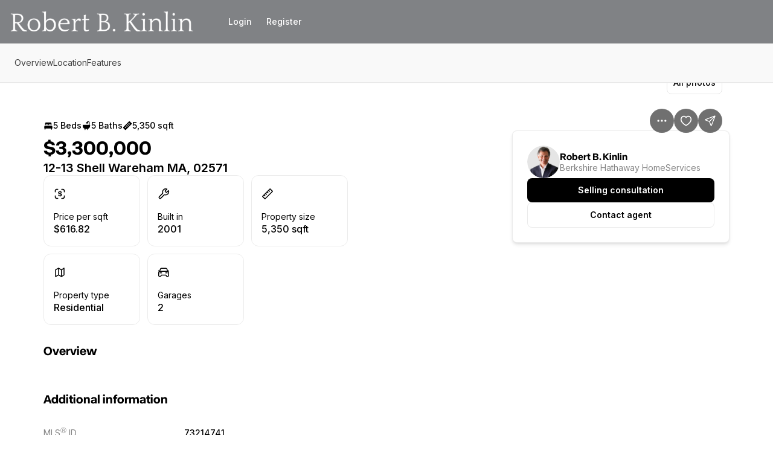

--- FILE ---
content_type: text/css
request_url: https://assets-home-search.luxurypresence.com/_next/static/css/81b9e4c1a4e1de74.css
body_size: 8620
content:
.Grid_grid__MwqUb{display:grid}.Grid_columns-auto___gdai{grid-template-columns:repeat(auto-fit,minmax(0,1fr))}.Grid_columns-1__T7I5V{grid-template-columns:repeat(1,minmax(0,1fr))}.Grid_columns-2__hPDEe{grid-template-columns:repeat(2,minmax(0,1fr))}.Grid_columns-3__KW_WW{grid-template-columns:repeat(3,minmax(0,1fr))}.Grid_columns-4__vkSVc{grid-template-columns:repeat(4,minmax(0,1fr))}.Grid_columns-5__YMZ4l{grid-template-columns:repeat(5,minmax(0,1fr))}.Grid_columns-6__Tycdv{grid-template-columns:repeat(6,minmax(0,1fr))}.Grid_columns-7__XOPnU{grid-template-columns:repeat(7,minmax(0,1fr))}.Grid_columns-8__dGO_y{grid-template-columns:repeat(8,minmax(0,1fr))}.Grid_columns-9__yCW9z{grid-template-columns:repeat(9,minmax(0,1fr))}.Grid_columns-10__28Unh{grid-template-columns:repeat(10,minmax(0,1fr))}@media screen and (min-width:564px){.Grid_sm--columns-auto__f29ZJ{grid-template-columns:repeat(auto-fit,minmax(0,1fr))}.Grid_sm--columns-1__0mqr7{grid-template-columns:repeat(1,minmax(0,1fr))}.Grid_sm--columns-2__o0Zvb{grid-template-columns:repeat(2,minmax(0,1fr))}.Grid_sm--columns-3__jKrTk{grid-template-columns:repeat(3,minmax(0,1fr))}.Grid_sm--columns-4__fCuqs{grid-template-columns:repeat(4,minmax(0,1fr))}.Grid_sm--columns-5__41sCp{grid-template-columns:repeat(5,minmax(0,1fr))}.Grid_sm--columns-6__G5pRq{grid-template-columns:repeat(6,minmax(0,1fr))}.Grid_sm--columns-7__YAqP7{grid-template-columns:repeat(7,minmax(0,1fr))}.Grid_sm--columns-8__WNcHm{grid-template-columns:repeat(8,minmax(0,1fr))}.Grid_sm--columns-9__Y2y9P{grid-template-columns:repeat(9,minmax(0,1fr))}.Grid_sm--columns-10__efAxJ{grid-template-columns:repeat(10,minmax(0,1fr))}}@media screen and (min-width:767px){.Grid_md--columns-auto__zTA4t{grid-template-columns:repeat(auto-fit,minmax(0,1fr))}.Grid_md--columns-1__8U5am{grid-template-columns:repeat(1,minmax(0,1fr))}.Grid_md--columns-2___wjak{grid-template-columns:repeat(2,minmax(0,1fr))}.Grid_md--columns-3__OQk4D{grid-template-columns:repeat(3,minmax(0,1fr))}.Grid_md--columns-4__Dcz4Q{grid-template-columns:repeat(4,minmax(0,1fr))}.Grid_md--columns-5__uTTMa{grid-template-columns:repeat(5,minmax(0,1fr))}.Grid_md--columns-6__u_CPe{grid-template-columns:repeat(6,minmax(0,1fr))}.Grid_md--columns-7__A8a_6{grid-template-columns:repeat(7,minmax(0,1fr))}.Grid_md--columns-8__8JRU5{grid-template-columns:repeat(8,minmax(0,1fr))}.Grid_md--columns-9___XCiJ{grid-template-columns:repeat(9,minmax(0,1fr))}.Grid_md--columns-10__W5HUy{grid-template-columns:repeat(10,minmax(0,1fr))}}@media screen and (min-width:1023px){.Grid_lg--columns-auto__vJq0h{grid-template-columns:repeat(auto-fit,minmax(0,1fr))}.Grid_lg--columns-1__2OF0B{grid-template-columns:repeat(1,minmax(0,1fr))}.Grid_lg--columns-2__Agflq{grid-template-columns:repeat(2,minmax(0,1fr))}.Grid_lg--columns-3__99JXJ{grid-template-columns:repeat(3,minmax(0,1fr))}.Grid_lg--columns-4___gWP7{grid-template-columns:repeat(4,minmax(0,1fr))}.Grid_lg--columns-5__Cei8L{grid-template-columns:repeat(5,minmax(0,1fr))}.Grid_lg--columns-6__nnqAY{grid-template-columns:repeat(6,minmax(0,1fr))}.Grid_lg--columns-7__Coc3F{grid-template-columns:repeat(7,minmax(0,1fr))}.Grid_lg--columns-8___snCr{grid-template-columns:repeat(8,minmax(0,1fr))}.Grid_lg--columns-9__Hjx1G{grid-template-columns:repeat(9,minmax(0,1fr))}.Grid_lg--columns-10__hy7o7{grid-template-columns:repeat(10,minmax(0,1fr))}}@media screen and (min-width:1279px){.Grid_xl--columns-auto__nI9nh{grid-template-columns:repeat(auto-fit,minmax(0,1fr))}.Grid_xl--columns-1__Rh6h5{grid-template-columns:repeat(1,minmax(0,1fr))}.Grid_xl--columns-2__Ti_pV{grid-template-columns:repeat(2,minmax(0,1fr))}.Grid_xl--columns-3__xgMiU{grid-template-columns:repeat(3,minmax(0,1fr))}.Grid_xl--columns-4__YiW9v{grid-template-columns:repeat(4,minmax(0,1fr))}.Grid_xl--columns-5__IEm2g{grid-template-columns:repeat(5,minmax(0,1fr))}.Grid_xl--columns-6__FAUqL{grid-template-columns:repeat(6,minmax(0,1fr))}.Grid_xl--columns-7__T70Gq{grid-template-columns:repeat(7,minmax(0,1fr))}.Grid_xl--columns-8__fkgVE{grid-template-columns:repeat(8,minmax(0,1fr))}.Grid_xl--columns-9__U831f{grid-template-columns:repeat(9,minmax(0,1fr))}.Grid_xl--columns-10__2NDc7{grid-template-columns:repeat(10,minmax(0,1fr))}}.Grid_gap-none__83mNN{gap:0}.Grid_gap-auto__Z_tx9{gap:auto}.Grid_gap-tiny__Wl__I{gap:2px}.Grid_gap-xxs__BBXie{gap:4px}.Grid_gap-xs__bEdym{gap:8px}.Grid_gap-small__2Lw_K{gap:10px}.Grid_gap-medium__ABVEZ{gap:12px}.Grid_gap-base__jwGsF{gap:16px}.Grid_gap-large__exRNj{gap:20px}.Grid_gap-xl__gG2B3{gap:24px}.Grid_gap-xxl__FKh_O{gap:32px}.Grid_gap-huge__EvsED{gap:56px}.Grid_gap-gigantic__b_rY2{gap:72px}.Grid_gap-0__OEwem{gap:0}.Grid_gap-1__syw_Q{gap:1px}.Grid_gap-2__yN4qd{gap:2px}.Grid_gap-4__tWo1v{gap:4px}.Grid_gap-6__1Bnfu{gap:6px}.Grid_gap-8__AmW5o{gap:8px}.Grid_gap-10__pTcgW{gap:10px}.Grid_gap-12__MZIuD{gap:12px}.Grid_gap-14__SaPYr{gap:14px}.Grid_gap-16__8ZwW3{gap:16px}.Grid_gap-18__3YLJo{gap:18px}.Grid_gap-20__z4g5S{gap:20px}.Grid_gap-22__QEpU_{gap:22px}.Grid_gap-24__R46Mr{gap:24px}.Grid_gap-28__fNeqp{gap:28px}.Grid_gap-30__NlimL{gap:30px}.Grid_gap-32__PGq9z{gap:32px}.Grid_gap-34__f5nLQ{gap:34px}.Grid_gap-36__7ejRG{gap:36px}.Grid_gap-40__m0A8Z{gap:40px}.Grid_gap-48__n92v2{gap:48px}.Grid_gap-56__T82EY{gap:56px}.Grid_gap-64__UZz9H{gap:64px}.Grid_gap-68__I7p9j{gap:68px}.Grid_gap-72___1Vsz{gap:72px}.Grid_gap-80__ACtwp{gap:80px}.Grid_gap-96__BGm2T{gap:96px}.Grid_gap-112__SyFus{gap:112px}.Grid_gap-118__i3JGP{gap:118px}.Grid_gap-120__UUyNu{gap:120px}.Grid_gap-128__25RBO{gap:128px}.Grid_gap-130__qz8db{gap:130px}.Grid_gap-144__dL4uF{gap:144px}.Grid_gap-160__rJ_p9{gap:160px}.Grid_gap-172__Ctccz{gap:172px}.Grid_gap-248__0DtP4{gap:248px}.Grid_gap-300__Lg1Fp{gap:300px}.Grid_gap-320__u5ZGV{gap:320px}.Grid_gap-366__TI_oy{gap:366px}.Grid_gap-400__pjaMh{gap:400px}@media screen and (min-width:564px){.Grid_sm--gap-none__ZNZqp{gap:0}.Grid_sm--gap-auto__R2_sE{gap:auto}.Grid_sm--gap-tiny__u3_up{gap:2px}.Grid_sm--gap-xxs__0quKt{gap:4px}.Grid_sm--gap-xs__7DCMm{gap:8px}.Grid_sm--gap-small__IKHZJ{gap:10px}.Grid_sm--gap-medium__0vP9U{gap:12px}.Grid_sm--gap-base__Ckh0i{gap:16px}.Grid_sm--gap-large__le5XH{gap:20px}.Grid_sm--gap-xl__V5h6y{gap:24px}.Grid_sm--gap-xxl___V3CJ{gap:32px}.Grid_sm--gap-huge__H_kYf{gap:56px}.Grid_sm--gap-gigantic__MQDsB{gap:72px}.Grid_sm--gap-0__TNn_6{gap:0}.Grid_sm--gap-1__xCuxY{gap:1px}.Grid_sm--gap-2__aMVjl{gap:2px}.Grid_sm--gap-4__CEE1N{gap:4px}.Grid_sm--gap-6__BpCSR{gap:6px}.Grid_sm--gap-8__K120y{gap:8px}.Grid_sm--gap-10__EvmzQ{gap:10px}.Grid_sm--gap-12__JuUwX{gap:12px}.Grid_sm--gap-14__fjxPs{gap:14px}.Grid_sm--gap-16__eZL8K{gap:16px}.Grid_sm--gap-18__q6mgG{gap:18px}.Grid_sm--gap-20__G2RTl{gap:20px}.Grid_sm--gap-22__S7vZj{gap:22px}.Grid_sm--gap-24__vy8kQ{gap:24px}.Grid_sm--gap-28__l_Qmw{gap:28px}.Grid_sm--gap-30__4smni{gap:30px}.Grid_sm--gap-32__MMGzJ{gap:32px}.Grid_sm--gap-34__ilUJq{gap:34px}.Grid_sm--gap-36__CrG2v{gap:36px}.Grid_sm--gap-40__g8rDP{gap:40px}.Grid_sm--gap-48__WWP8I{gap:48px}.Grid_sm--gap-56__dUvZB{gap:56px}.Grid_sm--gap-64__8vhQ7{gap:64px}.Grid_sm--gap-68__XAkE3{gap:68px}.Grid_sm--gap-72__F0fYc{gap:72px}.Grid_sm--gap-80__AdqqE{gap:80px}.Grid_sm--gap-96__YluAP{gap:96px}.Grid_sm--gap-112__aKYjJ{gap:112px}.Grid_sm--gap-118__SA4zH{gap:118px}.Grid_sm--gap-120__Z4But{gap:120px}.Grid_sm--gap-128__L6D5n{gap:128px}.Grid_sm--gap-130__rMg0Z{gap:130px}.Grid_sm--gap-144__TDAoJ{gap:144px}.Grid_sm--gap-160__LCdnA{gap:160px}.Grid_sm--gap-172__UBblO{gap:172px}.Grid_sm--gap-248__k6LhX{gap:248px}.Grid_sm--gap-300__uaKGM{gap:300px}.Grid_sm--gap-320__8E197{gap:320px}.Grid_sm--gap-366__6cVPz{gap:366px}.Grid_sm--gap-400__C0Qqr{gap:400px}}@media screen and (min-width:767px){.Grid_md--gap-none__frOhh{gap:0}.Grid_md--gap-auto__WI4FQ{gap:auto}.Grid_md--gap-tiny__fQ_pz{gap:2px}.Grid_md--gap-xxs__xMaSV{gap:4px}.Grid_md--gap-xs__NEWMP{gap:8px}.Grid_md--gap-small__cPuq_{gap:10px}.Grid_md--gap-medium__fOJ_s{gap:12px}.Grid_md--gap-base__x_3I3{gap:16px}.Grid_md--gap-large__OPuuT{gap:20px}.Grid_md--gap-xl__f9xHI{gap:24px}.Grid_md--gap-xxl__XRqB3{gap:32px}.Grid_md--gap-huge__xkdC6{gap:56px}.Grid_md--gap-gigantic__OqL0z{gap:72px}.Grid_md--gap-0__kzdkG{gap:0}.Grid_md--gap-1__RtLr4{gap:1px}.Grid_md--gap-2__GNCub{gap:2px}.Grid_md--gap-4__5nEKS{gap:4px}.Grid_md--gap-6__RkHJb{gap:6px}.Grid_md--gap-8__QJ6ML{gap:8px}.Grid_md--gap-10__jBnIu{gap:10px}.Grid_md--gap-12__Nocrr{gap:12px}.Grid_md--gap-14__3Ypot{gap:14px}.Grid_md--gap-16__EbSmv{gap:16px}.Grid_md--gap-18__lX8pc{gap:18px}.Grid_md--gap-20__TwY_V{gap:20px}.Grid_md--gap-22__NyCbz{gap:22px}.Grid_md--gap-24__rtWjm{gap:24px}.Grid_md--gap-28__w5eJP{gap:28px}.Grid_md--gap-30__wFIpe{gap:30px}.Grid_md--gap-32__gqkly{gap:32px}.Grid_md--gap-34__dDc1t{gap:34px}.Grid_md--gap-36__ma0Wy{gap:36px}.Grid_md--gap-40__HQ4hC{gap:40px}.Grid_md--gap-48__x3Maj{gap:48px}.Grid_md--gap-56__Cfso_{gap:56px}.Grid_md--gap-64__a23X6{gap:64px}.Grid_md--gap-68__kRPOk{gap:68px}.Grid_md--gap-72__QttFt{gap:72px}.Grid_md--gap-80__HvUGT{gap:80px}.Grid_md--gap-96__PqTqx{gap:96px}.Grid_md--gap-112__DHyj0{gap:112px}.Grid_md--gap-118__lxmqw{gap:118px}.Grid_md--gap-120__H2gWS{gap:120px}.Grid_md--gap-128__oKX14{gap:128px}.Grid_md--gap-130__pUkAv{gap:130px}.Grid_md--gap-144__m0IDK{gap:144px}.Grid_md--gap-160__yghkK{gap:160px}.Grid_md--gap-172__eRhJJ{gap:172px}.Grid_md--gap-248__axFzu{gap:248px}.Grid_md--gap-300__hQsyG{gap:300px}.Grid_md--gap-320__g_Yio{gap:320px}.Grid_md--gap-366__G1BXP{gap:366px}.Grid_md--gap-400__Gnpcv{gap:400px}}@media screen and (min-width:1023px){.Grid_lg--gap-none__j3pD_{gap:0}.Grid_lg--gap-auto___Am57{gap:auto}.Grid_lg--gap-tiny__RgzD4{gap:2px}.Grid_lg--gap-xxs__G5Ge7{gap:4px}.Grid_lg--gap-xs__9m0WT{gap:8px}.Grid_lg--gap-small__iCUns{gap:10px}.Grid_lg--gap-medium__gCaXb{gap:12px}.Grid_lg--gap-base__yVPTO{gap:16px}.Grid_lg--gap-large__8nbHS{gap:20px}.Grid_lg--gap-xl__MaaB0{gap:24px}.Grid_lg--gap-xxl__J2C7f{gap:32px}.Grid_lg--gap-huge__hO_80{gap:56px}.Grid_lg--gap-gigantic__ZMxnX{gap:72px}.Grid_lg--gap-0__ZprvP{gap:0}.Grid_lg--gap-1__GyLTz{gap:1px}.Grid_lg--gap-2__swxl0{gap:2px}.Grid_lg--gap-4__DtYB0{gap:4px}.Grid_lg--gap-6__Tlscg{gap:6px}.Grid_lg--gap-8__v2Auy{gap:8px}.Grid_lg--gap-10__2b0kL{gap:10px}.Grid_lg--gap-12__XrHiJ{gap:12px}.Grid_lg--gap-14__wnbJk{gap:14px}.Grid_lg--gap-16__nEpRX{gap:16px}.Grid_lg--gap-18__6qWi_{gap:18px}.Grid_lg--gap-20__cny9E{gap:20px}.Grid_lg--gap-22__iKof_{gap:22px}.Grid_lg--gap-24__GXuJe{gap:24px}.Grid_lg--gap-28__6g_GO{gap:28px}.Grid_lg--gap-30__cdo4Q{gap:30px}.Grid_lg--gap-32__O1Nn3{gap:32px}.Grid_lg--gap-34__IBKfe{gap:34px}.Grid_lg--gap-36__bRJvF{gap:36px}.Grid_lg--gap-40__xNZrs{gap:40px}.Grid_lg--gap-48__hDfUg{gap:48px}.Grid_lg--gap-56__69xtq{gap:56px}.Grid_lg--gap-64__98sd9{gap:64px}.Grid_lg--gap-68__hteNX{gap:68px}.Grid_lg--gap-72__LojX1{gap:72px}.Grid_lg--gap-80__Fv8w5{gap:80px}.Grid_lg--gap-96__0_VcK{gap:96px}.Grid_lg--gap-112__M00_j{gap:112px}.Grid_lg--gap-118__OVkQh{gap:118px}.Grid_lg--gap-120__l5LDS{gap:120px}.Grid_lg--gap-128__SkD_S{gap:128px}.Grid_lg--gap-130__38RF5{gap:130px}.Grid_lg--gap-144___7Pnu{gap:144px}.Grid_lg--gap-160__y0xRa{gap:160px}.Grid_lg--gap-172__zmkwQ{gap:172px}.Grid_lg--gap-248___PMEI{gap:248px}.Grid_lg--gap-300__EZXY5{gap:300px}.Grid_lg--gap-320__yo2OX{gap:320px}.Grid_lg--gap-366__iVSp3{gap:366px}.Grid_lg--gap-400__9w4Cf{gap:400px}}@media screen and (min-width:1279px){.Grid_xl--gap-none__wicK9{gap:0}.Grid_xl--gap-auto__IlJ1w{gap:auto}.Grid_xl--gap-tiny__nPXgm{gap:2px}.Grid_xl--gap-xxs__tP6wg{gap:4px}.Grid_xl--gap-xs__FmgL6{gap:8px}.Grid_xl--gap-small__e8dDM{gap:10px}.Grid_xl--gap-medium__yo9GS{gap:12px}.Grid_xl--gap-base__Y1gZa{gap:16px}.Grid_xl--gap-large__IZVuQ{gap:20px}.Grid_xl--gap-xl__kNjA5{gap:24px}.Grid_xl--gap-xxl__lFiEL{gap:32px}.Grid_xl--gap-huge__Og2jm{gap:56px}.Grid_xl--gap-gigantic__B976l{gap:72px}.Grid_xl--gap-0__LqhCJ{gap:0}.Grid_xl--gap-1__zS8KG{gap:1px}.Grid_xl--gap-2__ZFcK2{gap:2px}.Grid_xl--gap-4__OSbLa{gap:4px}.Grid_xl--gap-6__sK1C3{gap:6px}.Grid_xl--gap-8__FJzks{gap:8px}.Grid_xl--gap-10__uoMXS{gap:10px}.Grid_xl--gap-12__qZaFw{gap:12px}.Grid_xl--gap-14__7HsED{gap:14px}.Grid_xl--gap-16__I1eHa{gap:16px}.Grid_xl--gap-18__bwLjB{gap:18px}.Grid_xl--gap-20__x5pRj{gap:20px}.Grid_xl--gap-22____9k5{gap:22px}.Grid_xl--gap-24__xKw_J{gap:24px}.Grid_xl--gap-28__3_ohB{gap:28px}.Grid_xl--gap-30__emAew{gap:30px}.Grid_xl--gap-32__Yoc0K{gap:32px}.Grid_xl--gap-34__7jQ2s{gap:34px}.Grid_xl--gap-36__1N_Qa{gap:36px}.Grid_xl--gap-40__q1t0Y{gap:40px}.Grid_xl--gap-48__WPINT{gap:48px}.Grid_xl--gap-56__SFaQR{gap:56px}.Grid_xl--gap-64__exjTT{gap:64px}.Grid_xl--gap-68__2jr7E{gap:68px}.Grid_xl--gap-72__5ujwa{gap:72px}.Grid_xl--gap-80__0BB1o{gap:80px}.Grid_xl--gap-96__fotv4{gap:96px}.Grid_xl--gap-112__CJHto{gap:112px}.Grid_xl--gap-118__LEEUe{gap:118px}.Grid_xl--gap-120__AFQGs{gap:120px}.Grid_xl--gap-128__b8Tf4{gap:128px}.Grid_xl--gap-130__6AM9r{gap:130px}.Grid_xl--gap-144__89T5Z{gap:144px}.Grid_xl--gap-160__LWaAG{gap:160px}.Grid_xl--gap-172__yZ9Qj{gap:172px}.Grid_xl--gap-248__3kvtR{gap:248px}.Grid_xl--gap-300__GIucl{gap:300px}.Grid_xl--gap-320__SSxG9{gap:320px}.Grid_xl--gap-366__E_iXT{gap:366px}.Grid_xl--gap-400__ZxV4p{gap:400px}}.Grid_gap-y-none__7AW_T{row-gap:0}.Grid_gap-y-auto__dLpRd{row-gap:auto}.Grid_gap-y-tiny__tHwTf{row-gap:2px}.Grid_gap-y-xxs__R5yyV{row-gap:4px}.Grid_gap-y-xs__wFIo_{row-gap:8px}.Grid_gap-y-small__svjIc{row-gap:10px}.Grid_gap-y-medium__K1dU0{row-gap:12px}.Grid_gap-y-base__Udu_t{row-gap:16px}.Grid_gap-y-large__p6Ir1{row-gap:20px}.Grid_gap-y-xl__2fMYF{row-gap:24px}.Grid_gap-y-xxl__oGiyW{row-gap:32px}.Grid_gap-y-huge__YxkOh{row-gap:56px}.Grid_gap-y-gigantic__2VVpr{row-gap:72px}.Grid_gap-y-0__ZmLCX{row-gap:0}.Grid_gap-y-1__6a7T7{row-gap:1px}.Grid_gap-y-2__qCkmH{row-gap:2px}.Grid_gap-y-4__6bW4q{row-gap:4px}.Grid_gap-y-6___axo6{row-gap:6px}.Grid_gap-y-8__FbdAE{row-gap:8px}.Grid_gap-y-10__ox0Sl{row-gap:10px}.Grid_gap-y-12__dPalH{row-gap:12px}.Grid_gap-y-14__OTzxP{row-gap:14px}.Grid_gap-y-16__0UZaS{row-gap:16px}.Grid_gap-y-18__TFKiM{row-gap:18px}.Grid_gap-y-20__V76uB{row-gap:20px}.Grid_gap-y-22__vxjfw{row-gap:22px}.Grid_gap-y-24__XZ_P0{row-gap:24px}.Grid_gap-y-28__wFoFh{row-gap:28px}.Grid_gap-y-30__HsYDN{row-gap:30px}.Grid_gap-y-32__0EhvA{row-gap:32px}.Grid_gap-y-34__oLEjq{row-gap:34px}.Grid_gap-y-36__E3zkC{row-gap:36px}.Grid_gap-y-40__qXGxY{row-gap:40px}.Grid_gap-y-48__Ntv4w{row-gap:48px}.Grid_gap-y-56__yPytL{row-gap:56px}.Grid_gap-y-64__FicFH{row-gap:64px}.Grid_gap-y-68__NfFXA{row-gap:68px}.Grid_gap-y-72__iAaTT{row-gap:72px}.Grid_gap-y-80__g_UGK{row-gap:80px}.Grid_gap-y-96__dFwH7{row-gap:96px}.Grid_gap-y-112__nkftD{row-gap:112px}.Grid_gap-y-118__NlQ3Z{row-gap:118px}.Grid_gap-y-120__hEn7_{row-gap:120px}.Grid_gap-y-128__SHVjp{row-gap:128px}.Grid_gap-y-130__vMgJm{row-gap:130px}.Grid_gap-y-144__rv3jE{row-gap:144px}.Grid_gap-y-160__mvBi3{row-gap:160px}.Grid_gap-y-172___sn6A{row-gap:172px}.Grid_gap-y-248__4GhBg{row-gap:248px}.Grid_gap-y-300___GXb0{row-gap:300px}.Grid_gap-y-320__u0uIy{row-gap:320px}.Grid_gap-y-366__H5NDJ{row-gap:366px}.Grid_gap-y-400__uqVbo{row-gap:400px}@media screen and (min-width:564px){.Grid_sm--gap-y-none__RYlWn{row-gap:0}.Grid_sm--gap-y-auto__8WLWF{row-gap:auto}.Grid_sm--gap-y-tiny__YbfxR{row-gap:2px}.Grid_sm--gap-y-xxs__qZYdv{row-gap:4px}.Grid_sm--gap-y-xs___a5zx{row-gap:8px}.Grid_sm--gap-y-small__hjmdY{row-gap:10px}.Grid_sm--gap-y-medium__gOVie{row-gap:12px}.Grid_sm--gap-y-base__5L3up{row-gap:16px}.Grid_sm--gap-y-large__SrYLR{row-gap:20px}.Grid_sm--gap-y-xl__12k93{row-gap:24px}.Grid_sm--gap-y-xxl__5lkie{row-gap:32px}.Grid_sm--gap-y-huge__RgdIi{row-gap:56px}.Grid_sm--gap-y-gigantic__IfB4W{row-gap:72px}.Grid_sm--gap-y-0__zMWq_{row-gap:0}.Grid_sm--gap-y-1__miKLz{row-gap:1px}.Grid_sm--gap-y-2__68_xm{row-gap:2px}.Grid_sm--gap-y-4__m2Tzq{row-gap:4px}.Grid_sm--gap-y-6__ouwQp{row-gap:6px}.Grid_sm--gap-y-8__wwAE7{row-gap:8px}.Grid_sm--gap-y-10__d55St{row-gap:10px}.Grid_sm--gap-y-12__1OCUc{row-gap:12px}.Grid_sm--gap-y-14__nX6lR{row-gap:14px}.Grid_sm--gap-y-16__U3SA0{row-gap:16px}.Grid_sm--gap-y-18__MSTUq{row-gap:18px}.Grid_sm--gap-y-20__xKBi6{row-gap:20px}.Grid_sm--gap-y-22__l7zb0{row-gap:22px}.Grid_sm--gap-y-24__mgcTc{row-gap:24px}.Grid_sm--gap-y-28__8J6u2{row-gap:28px}.Grid_sm--gap-y-30__eiz9f{row-gap:30px}.Grid_sm--gap-y-32__3lEjE{row-gap:32px}.Grid_sm--gap-y-34___9rhN{row-gap:34px}.Grid_sm--gap-y-36__UKVcQ{row-gap:36px}.Grid_sm--gap-y-40__M_n0z{row-gap:40px}.Grid_sm--gap-y-48__2myEJ{row-gap:48px}.Grid_sm--gap-y-56__bDPOx{row-gap:56px}.Grid_sm--gap-y-64__fEN1R{row-gap:64px}.Grid_sm--gap-y-68__P4P_K{row-gap:68px}.Grid_sm--gap-y-72__gHP8r{row-gap:72px}.Grid_sm--gap-y-80__ioddW{row-gap:80px}.Grid_sm--gap-y-96__qi2M3{row-gap:96px}.Grid_sm--gap-y-112___J5JX{row-gap:112px}.Grid_sm--gap-y-118__F9_f5{row-gap:118px}.Grid_sm--gap-y-120__LAEUE{row-gap:120px}.Grid_sm--gap-y-128__gSY4V{row-gap:128px}.Grid_sm--gap-y-130__HPmYW{row-gap:130px}.Grid_sm--gap-y-144__JHXy3{row-gap:144px}.Grid_sm--gap-y-160__anKC0{row-gap:160px}.Grid_sm--gap-y-172__wsN9V{row-gap:172px}.Grid_sm--gap-y-248__yIuGv{row-gap:248px}.Grid_sm--gap-y-300__wHube{row-gap:300px}.Grid_sm--gap-y-320__IlCCG{row-gap:320px}.Grid_sm--gap-y-366__T3IEH{row-gap:366px}.Grid_sm--gap-y-400__RrHfV{row-gap:400px}}@media screen and (min-width:767px){.Grid_md--gap-y-none__whF1R{row-gap:0}.Grid_md--gap-y-auto__0JCD6{row-gap:auto}.Grid_md--gap-y-tiny__PGv4L{row-gap:2px}.Grid_md--gap-y-xxs__b1RK_{row-gap:4px}.Grid_md--gap-y-xs__ykNMN{row-gap:8px}.Grid_md--gap-y-small__ZO_4V{row-gap:10px}.Grid_md--gap-y-medium__Cea_t{row-gap:12px}.Grid_md--gap-y-base__AXt1f{row-gap:16px}.Grid_md--gap-y-large__fjCSO{row-gap:20px}.Grid_md--gap-y-xl__HVYKw{row-gap:24px}.Grid_md--gap-y-xxl__HpjOu{row-gap:32px}.Grid_md--gap-y-huge__I2Uoq{row-gap:56px}.Grid_md--gap-y-gigantic__mr3_7{row-gap:72px}.Grid_md--gap-y-0__c6Nwf{row-gap:0}.Grid_md--gap-y-1__TACF5{row-gap:1px}.Grid_md--gap-y-2__BRxIa{row-gap:2px}.Grid_md--gap-y-4__IbApJ{row-gap:4px}.Grid_md--gap-y-6__zxhaU{row-gap:6px}.Grid_md--gap-y-8__uo9w5{row-gap:8px}.Grid_md--gap-y-10__rykap{row-gap:10px}.Grid_md--gap-y-12__E2igP{row-gap:12px}.Grid_md--gap-y-14__AyQ_U{row-gap:14px}.Grid_md--gap-y-16__KGFcW{row-gap:16px}.Grid_md--gap-y-18__boI9A{row-gap:18px}.Grid_md--gap-y-20__f6I8r{row-gap:20px}.Grid_md--gap-y-22__1XBub{row-gap:22px}.Grid_md--gap-y-24__ZwUzJ{row-gap:24px}.Grid_md--gap-y-28__z0t0H{row-gap:28px}.Grid_md--gap-y-30__X3hWK{row-gap:30px}.Grid_md--gap-y-32__KCVCm{row-gap:32px}.Grid_md--gap-y-34__L7mNL{row-gap:34px}.Grid_md--gap-y-36__gam5Q{row-gap:36px}.Grid_md--gap-y-40__naHbt{row-gap:40px}.Grid_md--gap-y-48__k9W_k{row-gap:48px}.Grid_md--gap-y-56__k_yJx{row-gap:56px}.Grid_md--gap-y-64__LrUwt{row-gap:64px}.Grid_md--gap-y-68__QoqOn{row-gap:68px}.Grid_md--gap-y-72__OTK_O{row-gap:72px}.Grid_md--gap-y-80__USVqh{row-gap:80px}.Grid_md--gap-y-96__y55QC{row-gap:96px}.Grid_md--gap-y-112__rru0G{row-gap:112px}.Grid_md--gap-y-118__k49zx{row-gap:118px}.Grid_md--gap-y-120__6uLyD{row-gap:120px}.Grid_md--gap-y-128__qxrzR{row-gap:128px}.Grid_md--gap-y-130__Ga9Ok{row-gap:130px}.Grid_md--gap-y-144__aNaSa{row-gap:144px}.Grid_md--gap-y-160__lKJEb{row-gap:160px}.Grid_md--gap-y-172__cppY1{row-gap:172px}.Grid_md--gap-y-248__9mL0x{row-gap:248px}.Grid_md--gap-y-300__4mtU1{row-gap:300px}.Grid_md--gap-y-320__mTgdY{row-gap:320px}.Grid_md--gap-y-366__TBw_N{row-gap:366px}.Grid_md--gap-y-400__W_D_z{row-gap:400px}}@media screen and (min-width:1023px){.Grid_lg--gap-y-none__pq2O1{row-gap:0}.Grid_lg--gap-y-auto__4uxL_{row-gap:auto}.Grid_lg--gap-y-tiny__6IdWr{row-gap:2px}.Grid_lg--gap-y-xxs__W_ncq{row-gap:4px}.Grid_lg--gap-y-xs__qYKkM{row-gap:8px}.Grid_lg--gap-y-small__G_Zko{row-gap:10px}.Grid_lg--gap-y-medium__Xc_13{row-gap:12px}.Grid_lg--gap-y-base__sE0WG{row-gap:16px}.Grid_lg--gap-y-large__pACyG{row-gap:20px}.Grid_lg--gap-y-xl__CnpPS{row-gap:24px}.Grid_lg--gap-y-xxl__CW8fZ{row-gap:32px}.Grid_lg--gap-y-huge__PPVK5{row-gap:56px}.Grid_lg--gap-y-gigantic__Jrutr{row-gap:72px}.Grid_lg--gap-y-0__1BIZQ{row-gap:0}.Grid_lg--gap-y-1__tU7jr{row-gap:1px}.Grid_lg--gap-y-2__yJc0v{row-gap:2px}.Grid_lg--gap-y-4__FF7HB{row-gap:4px}.Grid_lg--gap-y-6__4Gu47{row-gap:6px}.Grid_lg--gap-y-8__JWsUR{row-gap:8px}.Grid_lg--gap-y-10__m1kv4{row-gap:10px}.Grid_lg--gap-y-12__iHy2P{row-gap:12px}.Grid_lg--gap-y-14__Ky8rV{row-gap:14px}.Grid_lg--gap-y-16__Q9epm{row-gap:16px}.Grid_lg--gap-y-18___RUm6{row-gap:18px}.Grid_lg--gap-y-20___JODw{row-gap:20px}.Grid_lg--gap-y-22__1sGE4{row-gap:22px}.Grid_lg--gap-y-24__g3TRR{row-gap:24px}.Grid_lg--gap-y-28__CDaIH{row-gap:28px}.Grid_lg--gap-y-30__ADl7u{row-gap:30px}.Grid_lg--gap-y-32__OBE_O{row-gap:32px}.Grid_lg--gap-y-34__HI97B{row-gap:34px}.Grid_lg--gap-y-36__i7FTJ{row-gap:36px}.Grid_lg--gap-y-40__WyQ6O{row-gap:40px}.Grid_lg--gap-y-48__N3E2p{row-gap:48px}.Grid_lg--gap-y-56__Bomdy{row-gap:56px}.Grid_lg--gap-y-64__d_Any{row-gap:64px}.Grid_lg--gap-y-68__LyG6R{row-gap:68px}.Grid_lg--gap-y-72__kQdvy{row-gap:72px}.Grid_lg--gap-y-80__PKN44{row-gap:80px}.Grid_lg--gap-y-96__Vf7T9{row-gap:96px}.Grid_lg--gap-y-112__VhC_Y{row-gap:112px}.Grid_lg--gap-y-118__lpzs8{row-gap:118px}.Grid_lg--gap-y-120__e4ajy{row-gap:120px}.Grid_lg--gap-y-128__KCaZY{row-gap:128px}.Grid_lg--gap-y-130__2gHWJ{row-gap:130px}.Grid_lg--gap-y-144__A16DF{row-gap:144px}.Grid_lg--gap-y-160__z9Bty{row-gap:160px}.Grid_lg--gap-y-172__dpZmg{row-gap:172px}.Grid_lg--gap-y-248__JtegZ{row-gap:248px}.Grid_lg--gap-y-300__zaJ4Y{row-gap:300px}.Grid_lg--gap-y-320__hh_ka{row-gap:320px}.Grid_lg--gap-y-366__IdshH{row-gap:366px}.Grid_lg--gap-y-400__r77Ak{row-gap:400px}}@media screen and (min-width:1279px){.Grid_xl--gap-y-none__dlEBn{row-gap:0}.Grid_xl--gap-y-auto__c65ta{row-gap:auto}.Grid_xl--gap-y-tiny__T9nj_{row-gap:2px}.Grid_xl--gap-y-xxs__wcryL{row-gap:4px}.Grid_xl--gap-y-xs__XbkuP{row-gap:8px}.Grid_xl--gap-y-small__j0hzj{row-gap:10px}.Grid_xl--gap-y-medium__N2NJY{row-gap:12px}.Grid_xl--gap-y-base__yvTk5{row-gap:16px}.Grid_xl--gap-y-large__IYQDA{row-gap:20px}.Grid_xl--gap-y-xl__GWGDm{row-gap:24px}.Grid_xl--gap-y-xxl__7Hw28{row-gap:32px}.Grid_xl--gap-y-huge__Z43Pk{row-gap:56px}.Grid_xl--gap-y-gigantic__JGnrZ{row-gap:72px}.Grid_xl--gap-y-0__SszFr{row-gap:0}.Grid_xl--gap-y-1__IscD5{row-gap:1px}.Grid_xl--gap-y-2__94feM{row-gap:2px}.Grid_xl--gap-y-4__hBo7T{row-gap:4px}.Grid_xl--gap-y-6__Dvo6T{row-gap:6px}.Grid_xl--gap-y-8__Fb6eb{row-gap:8px}.Grid_xl--gap-y-10__sv68V{row-gap:10px}.Grid_xl--gap-y-12__qza5y{row-gap:12px}.Grid_xl--gap-y-14__fHFGT{row-gap:14px}.Grid_xl--gap-y-16__oZU1X{row-gap:16px}.Grid_xl--gap-y-18__QcQKo{row-gap:18px}.Grid_xl--gap-y-20__QxSaq{row-gap:20px}.Grid_xl--gap-y-22__LoU_Z{row-gap:22px}.Grid_xl--gap-y-24___wGdk{row-gap:24px}.Grid_xl--gap-y-28__8GwHk{row-gap:28px}.Grid_xl--gap-y-30__jRaU2{row-gap:30px}.Grid_xl--gap-y-32__WcBAA{row-gap:32px}.Grid_xl--gap-y-34__AB9y8{row-gap:34px}.Grid_xl--gap-y-36__8sn2r{row-gap:36px}.Grid_xl--gap-y-40__WNLAX{row-gap:40px}.Grid_xl--gap-y-48__ddA6P{row-gap:48px}.Grid_xl--gap-y-56__bSSGn{row-gap:56px}.Grid_xl--gap-y-64__LG9HZ{row-gap:64px}.Grid_xl--gap-y-68__t_wlD{row-gap:68px}.Grid_xl--gap-y-72__3vtkG{row-gap:72px}.Grid_xl--gap-y-80__Gw1IB{row-gap:80px}.Grid_xl--gap-y-96__2nyWN{row-gap:96px}.Grid_xl--gap-y-112__ZGKEd{row-gap:112px}.Grid_xl--gap-y-118__p1IJv{row-gap:118px}.Grid_xl--gap-y-120__evvCV{row-gap:120px}.Grid_xl--gap-y-128__17pe0{row-gap:128px}.Grid_xl--gap-y-130__EoTU8{row-gap:130px}.Grid_xl--gap-y-144__qvFIq{row-gap:144px}.Grid_xl--gap-y-160__7VlPS{row-gap:160px}.Grid_xl--gap-y-172__IX_m6{row-gap:172px}.Grid_xl--gap-y-248__G5I_l{row-gap:248px}.Grid_xl--gap-y-300__RyEsI{row-gap:300px}.Grid_xl--gap-y-320__p_rD9{row-gap:320px}.Grid_xl--gap-y-366__XfhjC{row-gap:366px}.Grid_xl--gap-y-400__GUkTm{row-gap:400px}}.Grid_gap-x-none__zJfrR{column-gap:0}.Grid_gap-x-auto__Qjy3I{column-gap:auto}.Grid_gap-x-tiny__gIL0W{column-gap:2px}.Grid_gap-x-xxs__83h1f{column-gap:4px}.Grid_gap-x-xs__JZZZV{column-gap:8px}.Grid_gap-x-small__OAcUj{column-gap:10px}.Grid_gap-x-medium__Zo0vb{column-gap:12px}.Grid_gap-x-base__VqrxY{column-gap:16px}.Grid_gap-x-large__afATT{column-gap:20px}.Grid_gap-x-xl__syFQw{column-gap:24px}.Grid_gap-x-xxl__n2cWD{column-gap:32px}.Grid_gap-x-huge__7YWVe{column-gap:56px}.Grid_gap-x-gigantic__k3X01{column-gap:72px}.Grid_gap-x-0__dfB40{column-gap:0}.Grid_gap-x-1__7cWPH{column-gap:1px}.Grid_gap-x-2__I_eBk{column-gap:2px}.Grid_gap-x-4__6RTFY{column-gap:4px}.Grid_gap-x-6__qzW2z{column-gap:6px}.Grid_gap-x-8__Tt2qc{column-gap:8px}.Grid_gap-x-10__6eYZ1{column-gap:10px}.Grid_gap-x-12___AxVi{column-gap:12px}.Grid_gap-x-14__fe4wY{column-gap:14px}.Grid_gap-x-16__M3Vuv{column-gap:16px}.Grid_gap-x-18__d_UMd{column-gap:18px}.Grid_gap-x-20__U_uts{column-gap:20px}.Grid_gap-x-22__U1on4{column-gap:22px}.Grid_gap-x-24__hwhgF{column-gap:24px}.Grid_gap-x-28__Qlabx{column-gap:28px}.Grid_gap-x-30__Nouwc{column-gap:30px}.Grid_gap-x-32___rub9{column-gap:32px}.Grid_gap-x-34__Qc5Ey{column-gap:34px}.Grid_gap-x-36__Hv34j{column-gap:36px}.Grid_gap-x-40__jBnv3{column-gap:40px}.Grid_gap-x-48__Xww7F{column-gap:48px}.Grid_gap-x-56__Qv5nr{column-gap:56px}.Grid_gap-x-64__lxkPS{column-gap:64px}.Grid_gap-x-68__hGBgx{column-gap:68px}.Grid_gap-x-72__AIRgF{column-gap:72px}.Grid_gap-x-80__zYzxm{column-gap:80px}.Grid_gap-x-96__cVbv7{column-gap:96px}.Grid_gap-x-112__UipfF{column-gap:112px}.Grid_gap-x-118__DEvs5{column-gap:118px}.Grid_gap-x-120__iVs5l{column-gap:120px}.Grid_gap-x-128__eWMuI{column-gap:128px}.Grid_gap-x-130__CkexT{column-gap:130px}.Grid_gap-x-144__fuoTm{column-gap:144px}.Grid_gap-x-160__eNHHH{column-gap:160px}.Grid_gap-x-172__XvX03{column-gap:172px}.Grid_gap-x-248__EGgRY{column-gap:248px}.Grid_gap-x-300__vof7D{column-gap:300px}.Grid_gap-x-320__hR_ky{column-gap:320px}.Grid_gap-x-366__KmrNz{column-gap:366px}.Grid_gap-x-400__Y1iTZ{column-gap:400px}@media screen and (min-width:564px){.Grid_sm--gap-x-none__l94CT{column-gap:0}.Grid_sm--gap-x-auto__sXDjo{column-gap:auto}.Grid_sm--gap-x-tiny__MvD4A{column-gap:2px}.Grid_sm--gap-x-xxs__AgkZ7{column-gap:4px}.Grid_sm--gap-x-xs__ewwsN{column-gap:8px}.Grid_sm--gap-x-small__yT4zz{column-gap:10px}.Grid_sm--gap-x-medium__8E4r_{column-gap:12px}.Grid_sm--gap-x-base__Kg2P0{column-gap:16px}.Grid_sm--gap-x-large__4CGuA{column-gap:20px}.Grid_sm--gap-x-xl__BnXN8{column-gap:24px}.Grid_sm--gap-x-xxl__kryhv{column-gap:32px}.Grid_sm--gap-x-huge___NhXd{column-gap:56px}.Grid_sm--gap-x-gigantic__2zj8Q{column-gap:72px}.Grid_sm--gap-x-0__nCX6H{column-gap:0}.Grid_sm--gap-x-1__0oFL5{column-gap:1px}.Grid_sm--gap-x-2__9Xaty{column-gap:2px}.Grid_sm--gap-x-4__T8NHt{column-gap:4px}.Grid_sm--gap-x-6__gXIGY{column-gap:6px}.Grid_sm--gap-x-8__fMR9W{column-gap:8px}.Grid_sm--gap-x-10__80WLu{column-gap:10px}.Grid_sm--gap-x-12__szpTR{column-gap:12px}.Grid_sm--gap-x-14__ayzND{column-gap:14px}.Grid_sm--gap-x-16__sDlNf{column-gap:16px}.Grid_sm--gap-x-18__ZluDE{column-gap:18px}.Grid_sm--gap-x-20__7r2o6{column-gap:20px}.Grid_sm--gap-x-22__QjasX{column-gap:22px}.Grid_sm--gap-x-24__BXbAR{column-gap:24px}.Grid_sm--gap-x-28__A0Dfh{column-gap:28px}.Grid_sm--gap-x-30__a1ZO3{column-gap:30px}.Grid_sm--gap-x-32__M7Ftg{column-gap:32px}.Grid_sm--gap-x-34__WnOme{column-gap:34px}.Grid_sm--gap-x-36__Y_4qy{column-gap:36px}.Grid_sm--gap-x-40__Mu0_E{column-gap:40px}.Grid_sm--gap-x-48__aggvQ{column-gap:48px}.Grid_sm--gap-x-56__EOBd0{column-gap:56px}.Grid_sm--gap-x-64__Z4mvG{column-gap:64px}.Grid_sm--gap-x-68__3LNCK{column-gap:68px}.Grid_sm--gap-x-72__NPFpD{column-gap:72px}.Grid_sm--gap-x-80__ZadUW{column-gap:80px}.Grid_sm--gap-x-96__hin85{column-gap:96px}.Grid_sm--gap-x-112__V2W7H{column-gap:112px}.Grid_sm--gap-x-118__oYjZO{column-gap:118px}.Grid_sm--gap-x-120__7N8qH{column-gap:120px}.Grid_sm--gap-x-128__qV_lX{column-gap:128px}.Grid_sm--gap-x-130__1M8yM{column-gap:130px}.Grid_sm--gap-x-144__GfvLm{column-gap:144px}.Grid_sm--gap-x-160__9Lft8{column-gap:160px}.Grid_sm--gap-x-172___wgsT{column-gap:172px}.Grid_sm--gap-x-248__WQBbH{column-gap:248px}.Grid_sm--gap-x-300___DQdO{column-gap:300px}.Grid_sm--gap-x-320__gLuJy{column-gap:320px}.Grid_sm--gap-x-366__TfCSv{column-gap:366px}.Grid_sm--gap-x-400__NXMVn{column-gap:400px}}@media screen and (min-width:767px){.Grid_md--gap-x-none__1_rX2{column-gap:0}.Grid_md--gap-x-auto__d88Go{column-gap:auto}.Grid_md--gap-x-tiny__eJv7p{column-gap:2px}.Grid_md--gap-x-xxs__bZj9p{column-gap:4px}.Grid_md--gap-x-xs__ySYyA{column-gap:8px}.Grid_md--gap-x-small__5fIVS{column-gap:10px}.Grid_md--gap-x-medium__P3Fee{column-gap:12px}.Grid_md--gap-x-base__l0P5h{column-gap:16px}.Grid_md--gap-x-large__b0M6m{column-gap:20px}.Grid_md--gap-x-xl__p5P_0{column-gap:24px}.Grid_md--gap-x-xxl__2LJYb{column-gap:32px}.Grid_md--gap-x-huge__v0yM8{column-gap:56px}.Grid_md--gap-x-gigantic__P0iju{column-gap:72px}.Grid_md--gap-x-0__JNp3Y{column-gap:0}.Grid_md--gap-x-1__kmNoS{column-gap:1px}.Grid_md--gap-x-2__6rwz3{column-gap:2px}.Grid_md--gap-x-4__38dui{column-gap:4px}.Grid_md--gap-x-6__7Ls5Z{column-gap:6px}.Grid_md--gap-x-8__GeJuo{column-gap:8px}.Grid_md--gap-x-10__cfVTR{column-gap:10px}.Grid_md--gap-x-12__ciy3h{column-gap:12px}.Grid_md--gap-x-14__TWwzN{column-gap:14px}.Grid_md--gap-x-16__h_sHI{column-gap:16px}.Grid_md--gap-x-18__5VxqB{column-gap:18px}.Grid_md--gap-x-20__cJW_S{column-gap:20px}.Grid_md--gap-x-22___j6uI{column-gap:22px}.Grid_md--gap-x-24__iZjGm{column-gap:24px}.Grid_md--gap-x-28__btOxI{column-gap:28px}.Grid_md--gap-x-30__ZxUNh{column-gap:30px}.Grid_md--gap-x-32__1bcq5{column-gap:32px}.Grid_md--gap-x-34__pUHPl{column-gap:34px}.Grid_md--gap-x-36__dLayX{column-gap:36px}.Grid_md--gap-x-40__h2Dem{column-gap:40px}.Grid_md--gap-x-48__BZU2l{column-gap:48px}.Grid_md--gap-x-56__43wad{column-gap:56px}.Grid_md--gap-x-64__sedpm{column-gap:64px}.Grid_md--gap-x-68__4jHOX{column-gap:68px}.Grid_md--gap-x-72__rIQp1{column-gap:72px}.Grid_md--gap-x-80__qiGns{column-gap:80px}.Grid_md--gap-x-96__Sln0O{column-gap:96px}.Grid_md--gap-x-112__A_HqR{column-gap:112px}.Grid_md--gap-x-118__UHJ3Z{column-gap:118px}.Grid_md--gap-x-120__GSViA{column-gap:120px}.Grid_md--gap-x-128__BV79q{column-gap:128px}.Grid_md--gap-x-130__iRMYp{column-gap:130px}.Grid_md--gap-x-144__QU9Ko{column-gap:144px}.Grid_md--gap-x-160__bz2IR{column-gap:160px}.Grid_md--gap-x-172__t3d0b{column-gap:172px}.Grid_md--gap-x-248__MNrI_{column-gap:248px}.Grid_md--gap-x-300__2BGc_{column-gap:300px}.Grid_md--gap-x-320__TRui_{column-gap:320px}.Grid_md--gap-x-366__zR4wU{column-gap:366px}.Grid_md--gap-x-400__PvjfZ{column-gap:400px}}@media screen and (min-width:1023px){.Grid_lg--gap-x-none__28in3{column-gap:0}.Grid_lg--gap-x-auto__ykEMU{column-gap:auto}.Grid_lg--gap-x-tiny__bJi51{column-gap:2px}.Grid_lg--gap-x-xxs__jgPpr{column-gap:4px}.Grid_lg--gap-x-xs__5n6t_{column-gap:8px}.Grid_lg--gap-x-small__Ou8Jc{column-gap:10px}.Grid_lg--gap-x-medium__eU0xu{column-gap:12px}.Grid_lg--gap-x-base__bKCBT{column-gap:16px}.Grid_lg--gap-x-large__oil_h{column-gap:20px}.Grid_lg--gap-x-xl__fQZZF{column-gap:24px}.Grid_lg--gap-x-xxl__yh316{column-gap:32px}.Grid_lg--gap-x-huge__tugeO{column-gap:56px}.Grid_lg--gap-x-gigantic__B9k_8{column-gap:72px}.Grid_lg--gap-x-0___hfYc{column-gap:0}.Grid_lg--gap-x-1__4pHz5{column-gap:1px}.Grid_lg--gap-x-2__Rqhxz{column-gap:2px}.Grid_lg--gap-x-4__zoxss{column-gap:4px}.Grid_lg--gap-x-6__NAptG{column-gap:6px}.Grid_lg--gap-x-8__RKwPr{column-gap:8px}.Grid_lg--gap-x-10__rjPVd{column-gap:10px}.Grid_lg--gap-x-12__4ePQF{column-gap:12px}.Grid_lg--gap-x-14__GIait{column-gap:14px}.Grid_lg--gap-x-16__SQ11M{column-gap:16px}.Grid_lg--gap-x-18__PaoOy{column-gap:18px}.Grid_lg--gap-x-20__ieTdM{column-gap:20px}.Grid_lg--gap-x-22__uzltx{column-gap:22px}.Grid_lg--gap-x-24__pcGPt{column-gap:24px}.Grid_lg--gap-x-28__N_cTK{column-gap:28px}.Grid_lg--gap-x-30__iO4ty{column-gap:30px}.Grid_lg--gap-x-32__buAAP{column-gap:32px}.Grid_lg--gap-x-34__OzdKV{column-gap:34px}.Grid_lg--gap-x-36__Hvbyp{column-gap:36px}.Grid_lg--gap-x-40__JG1Fw{column-gap:40px}.Grid_lg--gap-x-48___1SHH{column-gap:48px}.Grid_lg--gap-x-56__gpUIB{column-gap:56px}.Grid_lg--gap-x-64__cT64L{column-gap:64px}.Grid_lg--gap-x-68__pJai1{column-gap:68px}.Grid_lg--gap-x-72__2oVKX{column-gap:72px}.Grid_lg--gap-x-80__i55yQ{column-gap:80px}.Grid_lg--gap-x-96__sN_8q{column-gap:96px}.Grid_lg--gap-x-112__Gt94U{column-gap:112px}.Grid_lg--gap-x-118__hnu0G{column-gap:118px}.Grid_lg--gap-x-120__xL8yb{column-gap:120px}.Grid_lg--gap-x-128__7QWdO{column-gap:128px}.Grid_lg--gap-x-130__jmwIL{column-gap:130px}.Grid_lg--gap-x-144__3J_Nf{column-gap:144px}.Grid_lg--gap-x-160__qZF_f{column-gap:160px}.Grid_lg--gap-x-172__fhFCK{column-gap:172px}.Grid_lg--gap-x-248__iIlIR{column-gap:248px}.Grid_lg--gap-x-300__x6CzF{column-gap:300px}.Grid_lg--gap-x-320__xSt_v{column-gap:320px}.Grid_lg--gap-x-366__AR4NA{column-gap:366px}.Grid_lg--gap-x-400__0HIa_{column-gap:400px}}@media screen and (min-width:1279px){.Grid_xl--gap-x-none__oyPTe{column-gap:0}.Grid_xl--gap-x-auto__td9Bv{column-gap:auto}.Grid_xl--gap-x-tiny__2C3ge{column-gap:2px}.Grid_xl--gap-x-xxs__Eq8la{column-gap:4px}.Grid_xl--gap-x-xs__DjAfN{column-gap:8px}.Grid_xl--gap-x-small__Bx1C9{column-gap:10px}.Grid_xl--gap-x-medium__pO4fW{column-gap:12px}.Grid_xl--gap-x-base__juzkS{column-gap:16px}.Grid_xl--gap-x-large__BZakF{column-gap:20px}.Grid_xl--gap-x-xl__e10wG{column-gap:24px}.Grid_xl--gap-x-xxl__cJ3hK{column-gap:32px}.Grid_xl--gap-x-huge__uXYh_{column-gap:56px}.Grid_xl--gap-x-gigantic__jauSW{column-gap:72px}.Grid_xl--gap-x-0__rZSEA{column-gap:0}.Grid_xl--gap-x-1__dN216{column-gap:1px}.Grid_xl--gap-x-2__4R8HM{column-gap:2px}.Grid_xl--gap-x-4__cL96F{column-gap:4px}.Grid_xl--gap-x-6__8wP_2{column-gap:6px}.Grid_xl--gap-x-8__xIIDb{column-gap:8px}.Grid_xl--gap-x-10__TyNem{column-gap:10px}.Grid_xl--gap-x-12__IPxJ1{column-gap:12px}.Grid_xl--gap-x-14___6bhd{column-gap:14px}.Grid_xl--gap-x-16__5_sGG{column-gap:16px}.Grid_xl--gap-x-18__OUIDV{column-gap:18px}.Grid_xl--gap-x-20__pqW32{column-gap:20px}.Grid_xl--gap-x-22__iaG0x{column-gap:22px}.Grid_xl--gap-x-24__Znveg{column-gap:24px}.Grid_xl--gap-x-28__DjDAT{column-gap:28px}.Grid_xl--gap-x-30__TvEVj{column-gap:30px}.Grid_xl--gap-x-32__FfDul{column-gap:32px}.Grid_xl--gap-x-34__o_aG_{column-gap:34px}.Grid_xl--gap-x-36__EwlWo{column-gap:36px}.Grid_xl--gap-x-40__zcKXw{column-gap:40px}.Grid_xl--gap-x-48__5z_Wh{column-gap:48px}.Grid_xl--gap-x-56__iccWm{column-gap:56px}.Grid_xl--gap-x-64__jy4st{column-gap:64px}.Grid_xl--gap-x-68__fKTHP{column-gap:68px}.Grid_xl--gap-x-72__qIURh{column-gap:72px}.Grid_xl--gap-x-80__bsTs9{column-gap:80px}.Grid_xl--gap-x-96__yeiOt{column-gap:96px}.Grid_xl--gap-x-112__OGI9C{column-gap:112px}.Grid_xl--gap-x-118__JZNt1{column-gap:118px}.Grid_xl--gap-x-120__0_Xsk{column-gap:120px}.Grid_xl--gap-x-128__gzjn0{column-gap:128px}.Grid_xl--gap-x-130__IjMhf{column-gap:130px}.Grid_xl--gap-x-144__b9mL_{column-gap:144px}.Grid_xl--gap-x-160__nhSwv{column-gap:160px}.Grid_xl--gap-x-172__l_ZKO{column-gap:172px}.Grid_xl--gap-x-248__k0V2T{column-gap:248px}.Grid_xl--gap-x-300__16HfK{column-gap:300px}.Grid_xl--gap-x-320__M0rzP{column-gap:320px}.Grid_xl--gap-x-366__TMMym{column-gap:366px}.Grid_xl--gap-x-400__5XiY_{column-gap:400px}}.Grid_item__2x8IF{width:100%}